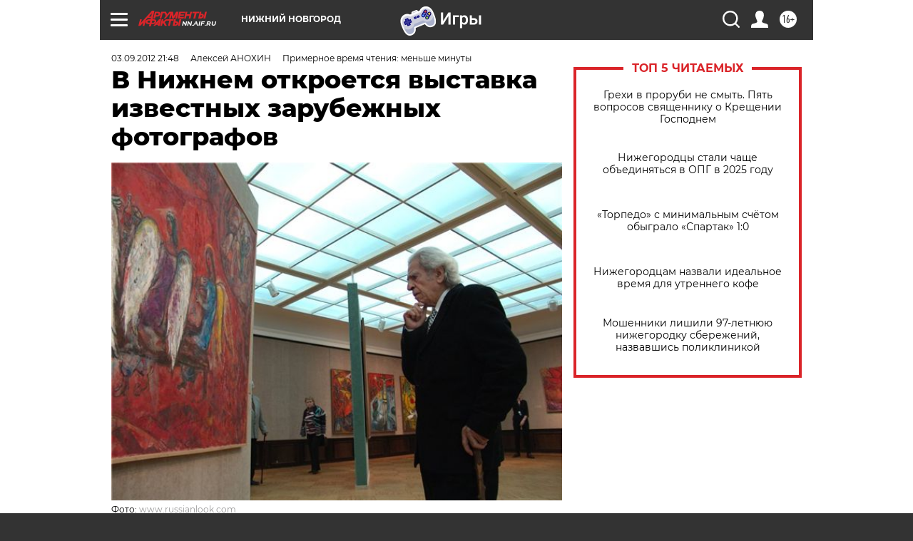

--- FILE ---
content_type: text/html
request_url: https://tns-counter.ru/nc01a**R%3Eundefined*aif_ru/ru/UTF-8/tmsec=aif_ru/115909736***
body_size: -71
content:
4B1B7519696CB4F9X1768731897:4B1B7519696CB4F9X1768731897

--- FILE ---
content_type: application/javascript
request_url: https://smi2.ru/counter/settings?payload=CIyLAhiy24uFvTM6JGE5NjEyMDkxLTRiM2YtNGE1ZC1hYWNmLTczNGQ0MDYzNDMyOA&cb=_callbacks____0mkjlb0h6
body_size: 1509
content:
_callbacks____0mkjlb0h6("[base64]");